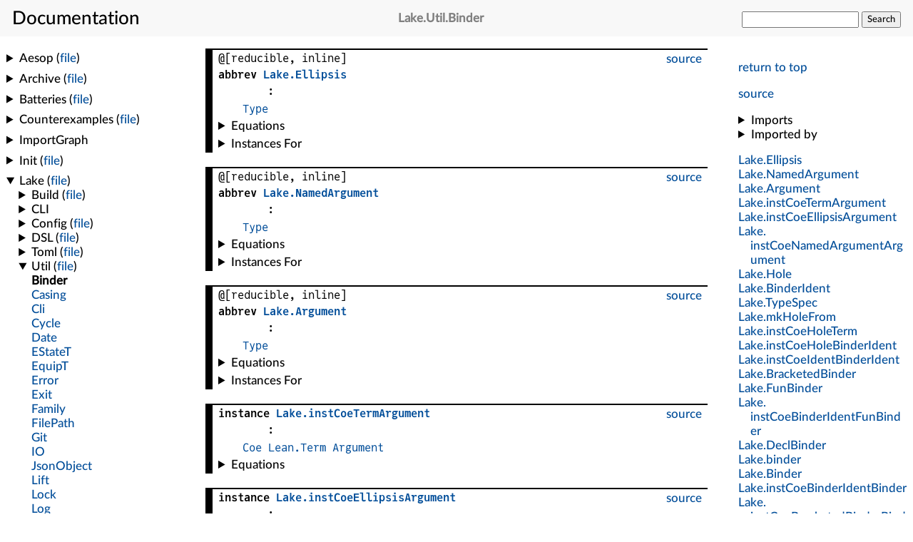

--- FILE ---
content_type: text/html; charset=utf-8
request_url: https://leanprover-community.github.io/mathlib4_docs/Lake/Util/Binder.html
body_size: 4976
content:
<html lang="en"><head><meta charset="UTF-8"></meta><meta name="viewport" content="width=device-width, initial-scale=1"></meta><link rel="stylesheet" href="../.././style.css"></link><link rel="icon" href="../.././favicon.svg"></link><link rel="mask-icon" href="../.././favicon.svg" color="#000000"></link><link rel="prefetch" href="../.././/declarations/declaration-data.bmp" as="image"></link><title>Lake.Util.Binder</title><script defer="true" src="../.././mathjax-config.js"></script><script defer="true" src="https://cdnjs.cloudflare.com/polyfill/v3/polyfill.min.js?features=es6"></script><script defer="true" src="https://cdn.jsdelivr.net/npm/mathjax@3/es5/tex-mml-chtml.js"></script><script>const SITE_ROOT="../.././";</script><script>const MODULE_NAME="Lake.Util.Binder";</script><script type="module" src="../.././jump-src.js"></script><script type="module" src="../.././search.js"></script><script type="module" src="../.././expand-nav.js"></script><script type="module" src="../.././how-about.js"></script><script type="module" src="../.././instances.js"></script><script type="module" src="../.././importedBy.js"></script></head><body><input id="nav_toggle" type="checkbox"></input><header><h1><label for="nav_toggle"></label><span>Documentation</span></h1><h2 class="header_filename break_within"><span class="name">Lake</span>.<span class="name">Util</span>.<span class="name">Binder</span></h2><form id="search_form"><input type="text" name="q" autocomplete="off"></input>&#32;<button id="search_button" onclick="javascript: form.action='../.././search.html';">Search</button></form></header><nav class="internal_nav"><p><a href="#top">return to top</a></p><p class="gh_nav_link"><a href="https://github.com/leanprover/lean4/blob/2fcce7258eeb6e324366bc25f9058293b04b7547/src/lake/Lake/Util/Binder.lean">source</a></p><div class="imports"><details><summary>Imports</summary><ul><li><a href="../.././Lean/Parser/Term.html">Lean.Parser.Term</a></li><li><a href="../.././Lean/Parser/Term.html">Lean.Parser.Term</a></li></ul></details><details><summary>Imported by</summary><ul id="imported-by-Lake.Util.Binder" class="imported-by-list"></ul></details></div><div class="nav_link"><a class="break_within" href="#Lake.Ellipsis"><span class="name">Lake</span>.<span class="name">Ellipsis</span></a></div><div class="nav_link"><a class="break_within" href="#Lake.NamedArgument"><span class="name">Lake</span>.<span class="name">NamedArgument</span></a></div><div class="nav_link"><a class="break_within" href="#Lake.Argument"><span class="name">Lake</span>.<span class="name">Argument</span></a></div><div class="nav_link"><a class="break_within" href="#Lake.instCoeTermArgument"><span class="name">Lake</span>.<span class="name">instCoeTermArgument</span></a></div><div class="nav_link"><a class="break_within" href="#Lake.instCoeEllipsisArgument"><span class="name">Lake</span>.<span class="name">instCoeEllipsisArgument</span></a></div><div class="nav_link"><a class="break_within" href="#Lake.instCoeNamedArgumentArgument"><span class="name">Lake</span>.<span class="name">instCoeNamedArgumentArgument</span></a></div><div class="nav_link"><a class="break_within" href="#Lake.Hole"><span class="name">Lake</span>.<span class="name">Hole</span></a></div><div class="nav_link"><a class="break_within" href="#Lake.BinderIdent"><span class="name">Lake</span>.<span class="name">BinderIdent</span></a></div><div class="nav_link"><a class="break_within" href="#Lake.TypeSpec"><span class="name">Lake</span>.<span class="name">TypeSpec</span></a></div><div class="nav_link"><a class="break_within" href="#Lake.mkHoleFrom"><span class="name">Lake</span>.<span class="name">mkHoleFrom</span></a></div><div class="nav_link"><a class="break_within" href="#Lake.instCoeHoleTerm"><span class="name">Lake</span>.<span class="name">instCoeHoleTerm</span></a></div><div class="nav_link"><a class="break_within" href="#Lake.instCoeHoleBinderIdent"><span class="name">Lake</span>.<span class="name">instCoeHoleBinderIdent</span></a></div><div class="nav_link"><a class="break_within" href="#Lake.instCoeIdentBinderIdent"><span class="name">Lake</span>.<span class="name">instCoeIdentBinderIdent</span></a></div><div class="nav_link"><a class="break_within" href="#Lake.BracketedBinder"><span class="name">Lake</span>.<span class="name">BracketedBinder</span></a></div><div class="nav_link"><a class="break_within" href="#Lake.FunBinder"><span class="name">Lake</span>.<span class="name">FunBinder</span></a></div><div class="nav_link"><a class="break_within" href="#Lake.instCoeBinderIdentFunBinder"><span class="name">Lake</span>.<span class="name">instCoeBinderIdentFunBinder</span></a></div><div class="nav_link"><a class="break_within" href="#Lake.DeclBinder"><span class="name">Lake</span>.<span class="name">DeclBinder</span></a></div><div class="nav_link"><a class="break_within" href="#Lake.binder"><span class="name">Lake</span>.<span class="name">binder</span></a></div><div class="nav_link"><a class="break_within" href="#Lake.Binder"><span class="name">Lake</span>.<span class="name">Binder</span></a></div><div class="nav_link"><a class="break_within" href="#Lake.instCoeBinderIdentBinder"><span class="name">Lake</span>.<span class="name">instCoeBinderIdentBinder</span></a></div><div class="nav_link"><a class="break_within" href="#Lake.instCoeBracketedBinderBinder"><span class="name">Lake</span>.<span class="name">instCoeBracketedBinderBinder</span></a></div><div class="nav_link"><a class="break_within" href="#Lake.instCoeBinderDeclBinder"><span class="name">Lake</span>.<span class="name">instCoeBinderDeclBinder</span></a></div><div class="nav_link"><a class="break_within" href="#Lake.BinderModifier"><span class="name">Lake</span>.<span class="name">BinderModifier</span></a></div><div class="nav_link"><a class="break_within" href="#Lake.DepArrow"><span class="name">Lake</span>.<span class="name">DepArrow</span></a></div><div class="nav_link"><a class="break_within" href="#Lake.instCoeDepArrowTerm"><span class="name">Lake</span>.<span class="name">instCoeDepArrowTerm</span></a></div><div class="nav_link"><a class="break_within" href="#Lake.BinderSyntaxView"><span class="name">Lake</span>.<span class="name">BinderSyntaxView</span></a></div><div class="nav_link"><a class="break_within" href="#Lake.instInhabitedBinderSyntaxView.default"><span class="name">Lake</span>.<span class="name">instInhabitedBinderSyntaxView</span>.<span class="name">default</span></a></div><div class="nav_link"><a class="break_within" href="#Lake.instInhabitedBinderSyntaxView"><span class="name">Lake</span>.<span class="name">instInhabitedBinderSyntaxView</span></a></div><div class="nav_link"><a class="break_within" href="#Lake.instReprBinderSyntaxView"><span class="name">Lake</span>.<span class="name">instReprBinderSyntaxView</span></a></div><div class="nav_link"><a class="break_within" href="#Lake.instReprBinderSyntaxView.repr"><span class="name">Lake</span>.<span class="name">instReprBinderSyntaxView</span>.<span class="name">repr</span></a></div><div class="nav_link"><a class="break_within" href="#Lake.expandOptType"><span class="name">Lake</span>.<span class="name">expandOptType</span></a></div><div class="nav_link"><a class="break_within" href="#Lake.getBinderIds"><span class="name">Lake</span>.<span class="name">getBinderIds</span></a></div><div class="nav_link"><a class="break_within" href="#Lake.expandBinderIdent"><span class="name">Lake</span>.<span class="name">expandBinderIdent</span></a></div><div class="nav_link"><a class="break_within" href="#Lake.expandOptIdent"><span class="name">Lake</span>.<span class="name">expandOptIdent</span></a></div><div class="nav_link"><a class="break_within" href="#Lake.expandBinderType"><span class="name">Lake</span>.<span class="name">expandBinderType</span></a></div><div class="nav_link"><a class="break_within" href="#Lake.expandBinderModifier"><span class="name">Lake</span>.<span class="name">expandBinderModifier</span></a></div><div class="nav_link"><a class="break_within" href="#Lake.expandBinderCore"><span class="name">Lake</span>.<span class="name">expandBinderCore</span></a></div><div class="nav_link"><a class="break_within" href="#Lake.expandBinder"><span class="name">Lake</span>.<span class="name">expandBinder</span></a></div><div class="nav_link"><a class="break_within" href="#Lake.expandBinders"><span class="name">Lake</span>.<span class="name">expandBinders</span></a></div><div class="nav_link"><a class="break_within" href="#Lake.BinderSyntaxView.mkBinder"><span class="name">Lake</span>.<span class="name">BinderSyntaxView</span>.<span class="name">mkBinder</span></a></div><div class="nav_link"><a class="break_within" href="#Lake.BinderSyntaxView.mkDepArrow"><span class="name">Lake</span>.<span class="name">BinderSyntaxView</span>.<span class="name">mkDepArrow</span></a></div><div class="nav_link"><a class="break_within" href="#Lake.mkDepArrow"><span class="name">Lake</span>.<span class="name">mkDepArrow</span></a></div><div class="nav_link"><a class="break_within" href="#Lake.BinderSyntaxView.mkFunBinder"><span class="name">Lake</span>.<span class="name">BinderSyntaxView</span>.<span class="name">mkFunBinder</span></a></div><div class="nav_link"><a class="break_within" href="#Lake.BinderSyntaxView.mkArgument"><span class="name">Lake</span>.<span class="name">BinderSyntaxView</span>.<span class="name">mkArgument</span></a></div></nav><main>
<div class="decl" id="Lake.Ellipsis"><div class="def"><div class="gh_link"><a href="https://github.com/leanprover/lean4/blob/2fcce7258eeb6e324366bc25f9058293b04b7547/src/lake/Lake/Util/Binder.lean#L15-L15">source</a></div><div class="attributes">@[reducible, inline]</div>
<div class="decl_header"><span class="decl_kind">abbrev</span>
<span class="decl_name"><a class="break_within" href="../.././Lake/Util/Binder.html#Lake.Ellipsis"><span class="name">Lake</span>.<span class="name">Ellipsis</span></a></span><span class="decl_args"> :</span><div class="decl_type"><a href="../.././foundational_types.html">Type</a></div></div><details><summary>Equations</summary><ul class="equations"><li class="equation"><a href="../.././Lake/Util/Binder.html#Lake.Ellipsis">Lake.Ellipsis</a> <a href="../.././Init/Prelude.html#Eq">=</a> <a href="../.././Init/Prelude.html#Lean.TSyntax">Lean.TSyntax</a> <span class="fn">`Lean.Parser.Term.ellipsis</span></li></ul></details><details id="instances-for-list-Lake.Ellipsis" class="instances-for-list"><summary>Instances For</summary><ul class="instances-for-enum"></ul></details></div></div><div class="decl" id="Lake.NamedArgument"><div class="def"><div class="gh_link"><a href="https://github.com/leanprover/lean4/blob/2fcce7258eeb6e324366bc25f9058293b04b7547/src/lake/Lake/Util/Binder.lean#L16-L16">source</a></div><div class="attributes">@[reducible, inline]</div>
<div class="decl_header"><span class="decl_kind">abbrev</span>
<span class="decl_name"><a class="break_within" href="../.././Lake/Util/Binder.html#Lake.NamedArgument"><span class="name">Lake</span>.<span class="name">NamedArgument</span></a></span><span class="decl_args"> :</span><div class="decl_type"><a href="../.././foundational_types.html">Type</a></div></div><details><summary>Equations</summary><ul class="equations"><li class="equation"><a href="../.././Lake/Util/Binder.html#Lake.NamedArgument">Lake.NamedArgument</a> <a href="../.././Init/Prelude.html#Eq">=</a> <a href="../.././Init/Prelude.html#Lean.TSyntax">Lean.TSyntax</a> <span class="fn">`Lean.Parser.Term.namedArgument</span></li></ul></details><details id="instances-for-list-Lake.NamedArgument" class="instances-for-list"><summary>Instances For</summary><ul class="instances-for-enum"></ul></details></div></div><div class="decl" id="Lake.Argument"><div class="def"><div class="gh_link"><a href="https://github.com/leanprover/lean4/blob/2fcce7258eeb6e324366bc25f9058293b04b7547/src/lake/Lake/Util/Binder.lean#L17-L17">source</a></div><div class="attributes">@[reducible, inline]</div>
<div class="decl_header"><span class="decl_kind">abbrev</span>
<span class="decl_name"><a class="break_within" href="../.././Lake/Util/Binder.html#Lake.Argument"><span class="name">Lake</span>.<span class="name">Argument</span></a></span><span class="decl_args"> :</span><div class="decl_type"><a href="../.././foundational_types.html">Type</a></div></div><details><summary>Equations</summary><ul class="equations"><li class="equation"><a href="../.././Lake/Util/Binder.html#Lake.Argument">Lake.Argument</a> <a href="../.././Init/Prelude.html#Eq">=</a> <a href="../.././Init/Prelude.html#Lean.TSyntax">Lean.TSyntax</a> <span class="fn">`Lean.Parser.Term.argument</span></li></ul></details><details id="instances-for-list-Lake.Argument" class="instances-for-list"><summary>Instances For</summary><ul class="instances-for-enum"></ul></details></div></div><div class="decl" id="Lake.instCoeTermArgument"><div class="instance"><div class="gh_link"><a href="https://github.com/leanprover/lean4/blob/2fcce7258eeb6e324366bc25f9058293b04b7547/src/lake/Lake/Util/Binder.lean#L19-L20">source</a></div><div class="decl_header"><span class="decl_kind">instance</span>
<span class="decl_name"><a class="break_within" href="../.././Lake/Util/Binder.html#Lake.instCoeTermArgument"><span class="name">Lake</span>.<span class="name">instCoeTermArgument</span></a></span><span class="decl_args"> :</span><div class="decl_type"><span class="fn"><a href="../.././Init/Coe.html#Coe">Coe</a> <a href="../.././Init/Meta/Defs.html#Lean.Syntax.Term">Lean.Term</a> <a href="../.././Lake/Util/Binder.html#Lake.Argument">Argument</a></span></div></div><details><summary>Equations</summary><ul class="equations"><li class="equation"><a href="../.././Lake/Util/Binder.html#Lake.instCoeTermArgument">Lake.instCoeTermArgument</a> <a href="../.././Init/Prelude.html#Eq">=</a> <a href="../.././Init/Coe.html#Coe.mk">{</a> <span class="fn">coe</span> := <span class="fn">fun (<span class="fn">s</span> : <a href="../.././Init/Meta/Defs.html#Lean.Syntax.Term">Lean.Term</a>) =&gt; <a href="../.././Init/Prelude.html#Lean.TSyntax.mk">{</a> <span class="fn">raw</span> := <span class="fn"><span class="fn">s</span>.<a href="../.././Init/Prelude.html#Lean.TSyntax.raw">raw</a></span> <a href="../.././Init/Prelude.html#Lean.TSyntax.mk">}</a></span> <a href="../.././Init/Coe.html#Coe.mk">}</a></li></ul></details></div></div><div class="decl" id="Lake.instCoeEllipsisArgument"><div class="instance"><div class="gh_link"><a href="https://github.com/leanprover/lean4/blob/2fcce7258eeb6e324366bc25f9058293b04b7547/src/lake/Lake/Util/Binder.lean#L22-L23">source</a></div><div class="decl_header"><span class="decl_kind">instance</span>
<span class="decl_name"><a class="break_within" href="../.././Lake/Util/Binder.html#Lake.instCoeEllipsisArgument"><span class="name">Lake</span>.<span class="name">instCoeEllipsisArgument</span></a></span><span class="decl_args"> :</span><div class="decl_type"><span class="fn"><a href="../.././Init/Coe.html#Coe">Coe</a> <a href="../.././Lake/Util/Binder.html#Lake.Ellipsis">Ellipsis</a> <a href="../.././Lake/Util/Binder.html#Lake.Argument">Argument</a></span></div></div><details><summary>Equations</summary><ul class="equations"><li class="equation"><a href="../.././Lake/Util/Binder.html#Lake.instCoeEllipsisArgument">Lake.instCoeEllipsisArgument</a> <a href="../.././Init/Prelude.html#Eq">=</a> <a href="../.././Init/Coe.html#Coe.mk">{</a> <span class="fn">coe</span> := <span class="fn">fun (<span class="fn">s</span> : <a href="../.././Lake/Util/Binder.html#Lake.Ellipsis">Lake.Ellipsis</a>) =&gt; <a href="../.././Init/Prelude.html#Lean.TSyntax.mk">{</a> <span class="fn">raw</span> := <span class="fn"><span class="fn">s</span>.<a href="../.././Init/Prelude.html#Lean.TSyntax.raw">raw</a></span> <a href="../.././Init/Prelude.html#Lean.TSyntax.mk">}</a></span> <a href="../.././Init/Coe.html#Coe.mk">}</a></li></ul></details></div></div><div class="decl" id="Lake.instCoeNamedArgumentArgument"><div class="instance"><div class="gh_link"><a href="https://github.com/leanprover/lean4/blob/2fcce7258eeb6e324366bc25f9058293b04b7547/src/lake/Lake/Util/Binder.lean#L25-L26">source</a></div><div class="decl_header"><span class="decl_kind">instance</span>
<span class="decl_name"><a class="break_within" href="../.././Lake/Util/Binder.html#Lake.instCoeNamedArgumentArgument"><span class="name">Lake</span>.<span class="name">instCoeNamedArgumentArgument</span></a></span><span class="decl_args"> :</span><div class="decl_type"><span class="fn"><a href="../.././Init/Coe.html#Coe">Coe</a> <a href="../.././Lake/Util/Binder.html#Lake.NamedArgument">NamedArgument</a> <a href="../.././Lake/Util/Binder.html#Lake.Argument">Argument</a></span></div></div><details><summary>Equations</summary><ul class="equations"><li class="equation"><a href="../.././Lake/Util/Binder.html#Lake.instCoeNamedArgumentArgument">Lake.instCoeNamedArgumentArgument</a> <a href="../.././Init/Prelude.html#Eq">=</a> <a href="../.././Init/Coe.html#Coe.mk">{</a> <span class="fn">coe</span> := <span class="fn">fun (<span class="fn">s</span> : <a href="../.././Lake/Util/Binder.html#Lake.NamedArgument">Lake.NamedArgument</a>) =&gt; <a href="../.././Init/Prelude.html#Lean.TSyntax.mk">{</a> <span class="fn">raw</span> := <span class="fn"><span class="fn">s</span>.<a href="../.././Init/Prelude.html#Lean.TSyntax.raw">raw</a></span> <a href="../.././Init/Prelude.html#Lean.TSyntax.mk">}</a></span> <a href="../.././Init/Coe.html#Coe.mk">}</a></li></ul></details></div></div><div class="decl" id="Lake.Hole"><div class="def"><div class="gh_link"><a href="https://github.com/leanprover/lean4/blob/2fcce7258eeb6e324366bc25f9058293b04b7547/src/lake/Lake/Util/Binder.lean#L28-L28">source</a></div><div class="attributes">@[reducible, inline]</div>
<div class="decl_header"><span class="decl_kind">abbrev</span>
<span class="decl_name"><a class="break_within" href="../.././Lake/Util/Binder.html#Lake.Hole"><span class="name">Lake</span>.<span class="name">Hole</span></a></span><span class="decl_args"> :</span><div class="decl_type"><a href="../.././foundational_types.html">Type</a></div></div><details><summary>Equations</summary><ul class="equations"><li class="equation"><a href="../.././Lake/Util/Binder.html#Lake.Hole">Lake.Hole</a> <a href="../.././Init/Prelude.html#Eq">=</a> <a href="../.././Init/Prelude.html#Lean.TSyntax">Lean.TSyntax</a> <span class="fn">`Lean.Parser.Term.hole</span></li></ul></details><details id="instances-for-list-Lake.Hole" class="instances-for-list"><summary>Instances For</summary><ul class="instances-for-enum"></ul></details></div></div><div class="decl" id="Lake.BinderIdent"><div class="def"><div class="gh_link"><a href="https://github.com/leanprover/lean4/blob/2fcce7258eeb6e324366bc25f9058293b04b7547/src/lake/Lake/Util/Binder.lean#L29-L29">source</a></div><div class="attributes">@[reducible, inline]</div>
<div class="decl_header"><span class="decl_kind">abbrev</span>
<span class="decl_name"><a class="break_within" href="../.././Lake/Util/Binder.html#Lake.BinderIdent"><span class="name">Lake</span>.<span class="name">BinderIdent</span></a></span><span class="decl_args"> :</span><div class="decl_type"><a href="../.././foundational_types.html">Type</a></div></div><details><summary>Equations</summary><ul class="equations"><li class="equation"><a href="../.././Lake/Util/Binder.html#Lake.BinderIdent">Lake.BinderIdent</a> <a href="../.././Init/Prelude.html#Eq">=</a> <a href="../.././Init/Prelude.html#Lean.TSyntax">Lean.TSyntax</a> <span class="fn">`Lean.Parser.Term.binderIdent</span></li></ul></details><details id="instances-for-list-Lake.BinderIdent" class="instances-for-list"><summary>Instances For</summary><ul class="instances-for-enum"></ul></details></div></div><div class="decl" id="Lake.TypeSpec"><div class="def"><div class="gh_link"><a href="https://github.com/leanprover/lean4/blob/2fcce7258eeb6e324366bc25f9058293b04b7547/src/lake/Lake/Util/Binder.lean#L30-L30">source</a></div><div class="attributes">@[reducible, inline]</div>
<div class="decl_header"><span class="decl_kind">abbrev</span>
<span class="decl_name"><a class="break_within" href="../.././Lake/Util/Binder.html#Lake.TypeSpec"><span class="name">Lake</span>.<span class="name">TypeSpec</span></a></span><span class="decl_args"> :</span><div class="decl_type"><a href="../.././foundational_types.html">Type</a></div></div><details><summary>Equations</summary><ul class="equations"><li class="equation"><a href="../.././Lake/Util/Binder.html#Lake.TypeSpec">Lake.TypeSpec</a> <a href="../.././Init/Prelude.html#Eq">=</a> <a href="../.././Init/Prelude.html#Lean.TSyntax">Lean.TSyntax</a> <span class="fn">`Lean.Parser.Term.typeSpec</span></li></ul></details><details id="instances-for-list-Lake.TypeSpec" class="instances-for-list"><summary>Instances For</summary><ul class="instances-for-enum"></ul></details></div></div><div class="decl" id="Lake.mkHoleFrom"><div class="def"><div class="gh_link"><a href="https://github.com/leanprover/lean4/blob/2fcce7258eeb6e324366bc25f9058293b04b7547/src/lake/Lake/Util/Binder.lean#L32-L34">source</a></div><div class="decl_header"><span class="decl_kind">def</span>
<span class="decl_name"><a class="break_within" href="../.././Lake/Util/Binder.html#Lake.mkHoleFrom"><span class="name">Lake</span>.<span class="name">mkHoleFrom</span></a></span><span class="decl_args">
<span class="fn">(<span class="fn">ref</span> : <a href="../.././Init/Prelude.html#Lean.Syntax">Lean.Syntax</a>)</span></span>
<span class="decl_args"> :</span><div class="decl_type"><a href="../.././Lake/Util/Binder.html#Lake.Hole">Hole</a></div></div><p>Same as <code>mkHole</code> but returns <code>TSyntax</code>.</p><details><summary>Equations</summary><ul class="equations"><li class="equation"><span class="fn"><a href="../.././Lake/Util/Binder.html#Lake.mkHoleFrom">Lake.mkHoleFrom</a> <span class="fn">ref</span></span> <a href="../.././Init/Prelude.html#Eq">=</a> <span class="fn"><a href="../.././Init/Prelude.html#Lean.mkNode">Lean.mkNode</a> <span class="fn">`Lean.Parser.Term.hole</span> <a href="../.././Init/Prelude.html#List.toArray">#[</a><span class="fn"><a href="../.././Init/Prelude.html#Lean.mkAtomFrom">Lean.mkAtomFrom</a> <span class="fn">ref</span> <span class="fn">&quot;_&quot;</span></span><a href="../.././Init/Prelude.html#List.toArray">]</a></span></li></ul></details><details id="instances-for-list-Lake.mkHoleFrom" class="instances-for-list"><summary>Instances For</summary><ul class="instances-for-enum"></ul></details></div></div><div class="decl" id="Lake.instCoeHoleTerm"><div class="instance"><div class="gh_link"><a href="https://github.com/leanprover/lean4/blob/2fcce7258eeb6e324366bc25f9058293b04b7547/src/lake/Lake/Util/Binder.lean#L36-L37">source</a></div><div class="decl_header"><span class="decl_kind">instance</span>
<span class="decl_name"><a class="break_within" href="../.././Lake/Util/Binder.html#Lake.instCoeHoleTerm"><span class="name">Lake</span>.<span class="name">instCoeHoleTerm</span></a></span><span class="decl_args"> :</span><div class="decl_type"><span class="fn"><a href="../.././Init/Coe.html#Coe">Coe</a> <a href="../.././Lake/Util/Binder.html#Lake.Hole">Hole</a> <a href="../.././Init/Meta/Defs.html#Lean.Syntax.Term">Lean.Term</a></span></div></div><details><summary>Equations</summary><ul class="equations"><li class="equation"><a href="../.././Lake/Util/Binder.html#Lake.instCoeHoleTerm">Lake.instCoeHoleTerm</a> <a href="../.././Init/Prelude.html#Eq">=</a> <a href="../.././Init/Coe.html#Coe.mk">{</a> <span class="fn">coe</span> := <span class="fn">fun (<span class="fn">s</span> : <a href="../.././Lake/Util/Binder.html#Lake.Hole">Lake.Hole</a>) =&gt; <a href="../.././Init/Prelude.html#Lean.TSyntax.mk">{</a> <span class="fn">raw</span> := <span class="fn"><span class="fn">s</span>.<a href="../.././Init/Prelude.html#Lean.TSyntax.raw">raw</a></span> <a href="../.././Init/Prelude.html#Lean.TSyntax.mk">}</a></span> <a href="../.././Init/Coe.html#Coe.mk">}</a></li></ul></details></div></div><div class="decl" id="Lake.instCoeHoleBinderIdent"><div class="instance"><div class="gh_link"><a href="https://github.com/leanprover/lean4/blob/2fcce7258eeb6e324366bc25f9058293b04b7547/src/lake/Lake/Util/Binder.lean#L39-L40">source</a></div><div class="decl_header"><span class="decl_kind">instance</span>
<span class="decl_name"><a class="break_within" href="../.././Lake/Util/Binder.html#Lake.instCoeHoleBinderIdent"><span class="name">Lake</span>.<span class="name">instCoeHoleBinderIdent</span></a></span><span class="decl_args"> :</span><div class="decl_type"><span class="fn"><a href="../.././Init/Coe.html#Coe">Coe</a> <a href="../.././Lake/Util/Binder.html#Lake.Hole">Hole</a> <a href="../.././Lake/Util/Binder.html#Lake.BinderIdent">BinderIdent</a></span></div></div><details><summary>Equations</summary><ul class="equations"><li class="equation"><a href="../.././Lake/Util/Binder.html#Lake.instCoeHoleBinderIdent">Lake.instCoeHoleBinderIdent</a> <a href="../.././Init/Prelude.html#Eq">=</a> <a href="../.././Init/Coe.html#Coe.mk">{</a> <span class="fn">coe</span> := <span class="fn">fun (<span class="fn">s</span> : <a href="../.././Lake/Util/Binder.html#Lake.Hole">Lake.Hole</a>) =&gt; <a href="../.././Init/Prelude.html#Lean.TSyntax.mk">{</a> <span class="fn">raw</span> := <span class="fn"><span class="fn">s</span>.<a href="../.././Init/Prelude.html#Lean.TSyntax.raw">raw</a></span> <a href="../.././Init/Prelude.html#Lean.TSyntax.mk">}</a></span> <a href="../.././Init/Coe.html#Coe.mk">}</a></li></ul></details></div></div><div class="decl" id="Lake.instCoeIdentBinderIdent"><div class="instance"><div class="gh_link"><a href="https://github.com/leanprover/lean4/blob/2fcce7258eeb6e324366bc25f9058293b04b7547/src/lake/Lake/Util/Binder.lean#L42-L43">source</a></div><div class="decl_header"><span class="decl_kind">instance</span>
<span class="decl_name"><a class="break_within" href="../.././Lake/Util/Binder.html#Lake.instCoeIdentBinderIdent"><span class="name">Lake</span>.<span class="name">instCoeIdentBinderIdent</span></a></span><span class="decl_args"> :</span><div class="decl_type"><span class="fn"><a href="../.././Init/Coe.html#Coe">Coe</a> <a href="../.././Init/Meta/Defs.html#Lean.Syntax.Ident">Lean.Ident</a> <a href="../.././Lake/Util/Binder.html#Lake.BinderIdent">BinderIdent</a></span></div></div><details><summary>Equations</summary><ul class="equations"><li class="equation"><a href="../.././Lake/Util/Binder.html#Lake.instCoeIdentBinderIdent">Lake.instCoeIdentBinderIdent</a> <a href="../.././Init/Prelude.html#Eq">=</a> <a href="../.././Init/Coe.html#Coe.mk">{</a> <span class="fn">coe</span> := <span class="fn">fun (<span class="fn">s</span> : <a href="../.././Init/Meta/Defs.html#Lean.Syntax.Ident">Lean.Ident</a>) =&gt; <a href="../.././Init/Prelude.html#Lean.TSyntax.mk">{</a> <span class="fn">raw</span> := <span class="fn"><span class="fn">s</span>.<a href="../.././Init/Prelude.html#Lean.TSyntax.raw">raw</a></span> <a href="../.././Init/Prelude.html#Lean.TSyntax.mk">}</a></span> <a href="../.././Init/Coe.html#Coe.mk">}</a></li></ul></details></div></div><div class="decl" id="Lake.BracketedBinder"><div class="def"><div class="gh_link"><a href="https://github.com/leanprover/lean4/blob/2fcce7258eeb6e324366bc25f9058293b04b7547/src/lake/Lake/Util/Binder.lean#L45-L45">source</a></div><div class="attributes">@[reducible, inline]</div>
<div class="decl_header"><span class="decl_kind">abbrev</span>
<span class="decl_name"><a class="break_within" href="../.././Lake/Util/Binder.html#Lake.BracketedBinder"><span class="name">Lake</span>.<span class="name">BracketedBinder</span></a></span><span class="decl_args"> :</span><div class="decl_type"><a href="../.././foundational_types.html">Type</a></div></div><details><summary>Equations</summary><ul class="equations"><li class="equation"><a href="../.././Lake/Util/Binder.html#Lake.BracketedBinder">Lake.BracketedBinder</a> <a href="../.././Init/Prelude.html#Eq">=</a> <a href="../.././Init/Prelude.html#Lean.TSyntax">Lean.TSyntax</a> <span class="fn">`Lean.Parser.Term.bracketedBinder</span></li></ul></details><details id="instances-for-list-Lake.BracketedBinder" class="instances-for-list"><summary>Instances For</summary><ul class="instances-for-enum"></ul></details></div></div><div class="decl" id="Lake.FunBinder"><div class="def"><div class="gh_link"><a href="https://github.com/leanprover/lean4/blob/2fcce7258eeb6e324366bc25f9058293b04b7547/src/lake/Lake/Util/Binder.lean#L46-L46">source</a></div><div class="attributes">@[reducible, inline]</div>
<div class="decl_header"><span class="decl_kind">abbrev</span>
<span class="decl_name"><a class="break_within" href="../.././Lake/Util/Binder.html#Lake.FunBinder"><span class="name">Lake</span>.<span class="name">FunBinder</span></a></span><span class="decl_args"> :</span><div class="decl_type"><a href="../.././foundational_types.html">Type</a></div></div><details><summary>Equations</summary><ul class="equations"><li class="equation"><a href="../.././Lake/Util/Binder.html#Lake.FunBinder">Lake.FunBinder</a> <a href="../.././Init/Prelude.html#Eq">=</a> <a href="../.././Init/Prelude.html#Lean.TSyntax">Lean.TSyntax</a> <span class="fn">`Lean.Parser.Term.funBinder</span></li></ul></details><details id="instances-for-list-Lake.FunBinder" class="instances-for-list"><summary>Instances For</summary><ul class="instances-for-enum"></ul></details></div></div><div class="decl" id="Lake.instCoeBinderIdentFunBinder"><div class="instance"><div class="gh_link"><a href="https://github.com/leanprover/lean4/blob/2fcce7258eeb6e324366bc25f9058293b04b7547/src/lake/Lake/Util/Binder.lean#L48-L49">source</a></div><div class="decl_header"><span class="decl_kind">instance</span>
<span class="decl_name"><a class="break_within" href="../.././Lake/Util/Binder.html#Lake.instCoeBinderIdentFunBinder"><span class="name">Lake</span>.<span class="name">instCoeBinderIdentFunBinder</span></a></span><span class="decl_args"> :</span><div class="decl_type"><span class="fn"><a href="../.././Init/Coe.html#Coe">Coe</a> <a href="../.././Lake/Util/Binder.html#Lake.BinderIdent">BinderIdent</a> <a href="../.././Lake/Util/Binder.html#Lake.FunBinder">FunBinder</a></span></div></div><details><summary>Equations</summary><ul class="equations"><li class="equation"><a href="../.././Lake/Util/Binder.html#Lake.instCoeBinderIdentFunBinder">Lake.instCoeBinderIdentFunBinder</a> <a href="../.././Init/Prelude.html#Eq">=</a> <a href="../.././Init/Coe.html#Coe.mk">{</a> <span class="fn">coe</span> := <span class="fn">fun (<span class="fn">s</span> : <a href="../.././Lake/Util/Binder.html#Lake.BinderIdent">Lake.BinderIdent</a>) =&gt; <a href="../.././Init/Prelude.html#Lean.TSyntax.mk">{</a> <span class="fn">raw</span> := <span class="fn"><span class="fn">s</span>.<a href="../.././Init/Prelude.html#Lean.TSyntax.raw">raw</a></span> <a href="../.././Init/Prelude.html#Lean.TSyntax.mk">}</a></span> <a href="../.././Init/Coe.html#Coe.mk">}</a></li></ul></details></div></div><div class="decl" id="Lake.DeclBinder"><div class="def"><div class="gh_link"><a href="https://github.com/leanprover/lean4/blob/2fcce7258eeb6e324366bc25f9058293b04b7547/src/lake/Lake/Util/Binder.lean#L51-L51">source</a></div><div class="attributes">@[reducible, inline]</div>
<div class="decl_header"><span class="decl_kind">abbrev</span>
<span class="decl_name"><a class="break_within" href="../.././Lake/Util/Binder.html#Lake.DeclBinder"><span class="name">Lake</span>.<span class="name">DeclBinder</span></a></span><span class="decl_args"> :</span><div class="decl_type"><a href="../.././foundational_types.html">Type</a></div></div><details><summary>Equations</summary><ul class="equations"><li class="equation"><a href="../.././Lake/Util/Binder.html#Lake.DeclBinder">Lake.DeclBinder</a> <a href="../.././Init/Prelude.html#Eq">=</a> <span class="fn"><a href="../.././Init/Prelude.html#Lean.TSyntax">Lean.TSyntax</a> <a href="../.././Init/Prelude.html#List.cons">[</a><a href="../.././Init/Prelude.html#Lean.identKind">Lean.identKind</a><a href="../.././Init/Prelude.html#List.cons">,</a> <span class="fn">`Lean.Parser.Term.hole</span><a href="../.././Init/Prelude.html#List.cons">,</a> <span class="fn">`Lean.Parser.Term.bracketedBinder</span><a href="../.././Init/Prelude.html#List.cons">]</a></span></li></ul></details><details id="instances-for-list-Lake.DeclBinder" class="instances-for-list"><summary>Instances For</summary><ul class="instances-for-enum"></ul></details></div></div><div class="decl" id="Lake.binder"><div class="def"><div class="gh_link"><a href="https://github.com/leanprover/lean4/blob/2fcce7258eeb6e324366bc25f9058293b04b7547/src/lake/Lake/Util/Binder.lean#L53-L54">source</a></div><div class="decl_header"><span class="decl_kind">def</span>
<span class="decl_name"><a class="break_within" href="../.././Lake/Util/Binder.html#Lake.binder"><span class="name">Lake</span>.<span class="name">binder</span></a></span><span class="decl_args"> :</span><div class="decl_type"><a href="../.././Lean/Parser/Types.html#Lean.Parser.Parser">Lean.Parser.Parser</a></div></div><details><summary>Equations</summary><ul class="equations"><li class="equation"><a href="../.././Lake/Util/Binder.html#Lake.binder">Lake.binder</a> <a href="../.././Init/Prelude.html#Eq">=</a> <span class="fn">(<a href="../.././Lean/Parser/Term/Basic.html#Lean.Parser.Term.binderIdent">Lean.Parser.Term.binderIdent</a> &lt;|&gt; <a href="../.././Lean/Parser/Term/Basic.html#Lean.Parser.Term.bracketedBinder">Lean.Parser.Term.bracketedBinder</a>)</span></li></ul></details><details id="instances-for-list-Lake.binder" class="instances-for-list"><summary>Instances For</summary><ul class="instances-for-enum"></ul></details></div></div><div class="decl" id="Lake.Binder"><div class="def"><div class="gh_link"><a href="https://github.com/leanprover/lean4/blob/2fcce7258eeb6e324366bc25f9058293b04b7547/src/lake/Lake/Util/Binder.lean#L55-L55">source</a></div><div class="attributes">@[reducible, inline]</div>
<div class="decl_header"><span class="decl_kind">abbrev</span>
<span class="decl_name"><a class="break_within" href="../.././Lake/Util/Binder.html#Lake.Binder"><span class="name">Lake</span>.<span class="name">Binder</span></a></span><span class="decl_args"> :</span><div class="decl_type"><a href="../.././foundational_types.html">Type</a></div></div><details><summary>Equations</summary><ul class="equations"><li class="equation"><a href="../.././Lake/Util/Binder.html#Lake.Binder">Lake.Binder</a> <a href="../.././Init/Prelude.html#Eq">=</a> <a href="../.././Init/Prelude.html#Lean.TSyntax">Lean.TSyntax</a> <span class="fn">`Lake.binder</span></li></ul></details><details id="instances-for-list-Lake.Binder" class="instances-for-list"><summary>Instances For</summary><ul class="instances-for-enum"></ul></details></div></div><div class="decl" id="Lake.instCoeBinderIdentBinder"><div class="instance"><div class="gh_link"><a href="https://github.com/leanprover/lean4/blob/2fcce7258eeb6e324366bc25f9058293b04b7547/src/lake/Lake/Util/Binder.lean#L57-L58">source</a></div><div class="decl_header"><span class="decl_kind">instance</span>
<span class="decl_name"><a class="break_within" href="../.././Lake/Util/Binder.html#Lake.instCoeBinderIdentBinder"><span class="name">Lake</span>.<span class="name">instCoeBinderIdentBinder</span></a></span><span class="decl_args"> :</span><div class="decl_type"><span class="fn"><a href="../.././Init/Coe.html#Coe">Coe</a> <a href="../.././Lake/Util/Binder.html#Lake.BinderIdent">BinderIdent</a> <a href="../.././Lake/Util/Binder.html#Lake.Binder">Binder</a></span></div></div><details><summary>Equations</summary><ul class="equations"><li class="equation"><a href="../.././Lake/Util/Binder.html#Lake.instCoeBinderIdentBinder">Lake.instCoeBinderIdentBinder</a> <a href="../.././Init/Prelude.html#Eq">=</a> <a href="../.././Init/Coe.html#Coe.mk">{</a> <span class="fn">coe</span> := <span class="fn">fun (<span class="fn">stx</span> : <a href="../.././Lake/Util/Binder.html#Lake.BinderIdent">Lake.BinderIdent</a>) =&gt; <a href="../.././Init/Prelude.html#Lean.TSyntax.mk">{</a> <span class="fn">raw</span> := <span class="fn"><span class="fn">stx</span>.<a href="../.././Init/Prelude.html#Lean.TSyntax.raw">raw</a></span> <a href="../.././Init/Prelude.html#Lean.TSyntax.mk">}</a></span> <a href="../.././Init/Coe.html#Coe.mk">}</a></li></ul></details></div></div><div class="decl" id="Lake.instCoeBracketedBinderBinder"><div class="instance"><div class="gh_link"><a href="https://github.com/leanprover/lean4/blob/2fcce7258eeb6e324366bc25f9058293b04b7547/src/lake/Lake/Util/Binder.lean#L60-L61">source</a></div><div class="decl_header"><span class="decl_kind">instance</span>
<span class="decl_name"><a class="break_within" href="../.././Lake/Util/Binder.html#Lake.instCoeBracketedBinderBinder"><span class="name">Lake</span>.<span class="name">instCoeBracketedBinderBinder</span></a></span><span class="decl_args"> :</span><div class="decl_type"><span class="fn"><a href="../.././Init/Coe.html#Coe">Coe</a> <a href="../.././Lake/Util/Binder.html#Lake.BracketedBinder">BracketedBinder</a> <a href="../.././Lake/Util/Binder.html#Lake.Binder">Binder</a></span></div></div><details><summary>Equations</summary><ul class="equations"><li class="equation"><a href="../.././Lake/Util/Binder.html#Lake.instCoeBracketedBinderBinder">Lake.instCoeBracketedBinderBinder</a> <a href="../.././Init/Prelude.html#Eq">=</a> <a href="../.././Init/Coe.html#Coe.mk">{</a> <span class="fn">coe</span> := <span class="fn">fun (<span class="fn">stx</span> : <a href="../.././Lake/Util/Binder.html#Lake.BracketedBinder">Lake.BracketedBinder</a>) =&gt; <a href="../.././Init/Prelude.html#Lean.TSyntax.mk">{</a> <span class="fn">raw</span> := <span class="fn"><span class="fn">stx</span>.<a href="../.././Init/Prelude.html#Lean.TSyntax.raw">raw</a></span> <a href="../.././Init/Prelude.html#Lean.TSyntax.mk">}</a></span> <a href="../.././Init/Coe.html#Coe.mk">}</a></li></ul></details></div></div><div class="decl" id="Lake.instCoeBinderDeclBinder"><div class="instance"><div class="gh_link"><a href="https://github.com/leanprover/lean4/blob/2fcce7258eeb6e324366bc25f9058293b04b7547/src/lake/Lake/Util/Binder.lean#L63-L64">source</a></div><div class="decl_header"><span class="decl_kind">instance</span>
<span class="decl_name"><a class="break_within" href="../.././Lake/Util/Binder.html#Lake.instCoeBinderDeclBinder"><span class="name">Lake</span>.<span class="name">instCoeBinderDeclBinder</span></a></span><span class="decl_args"> :</span><div class="decl_type"><span class="fn"><a href="../.././Init/Coe.html#Coe">Coe</a> <a href="../.././Lake/Util/Binder.html#Lake.Binder">Binder</a> <a href="../.././Lake/Util/Binder.html#Lake.DeclBinder">DeclBinder</a></span></div></div><details><summary>Equations</summary><ul class="equations"><li class="equation"><a href="../.././Lake/Util/Binder.html#Lake.instCoeBinderDeclBinder">Lake.instCoeBinderDeclBinder</a> <a href="../.././Init/Prelude.html#Eq">=</a> <a href="../.././Init/Coe.html#Coe.mk">{</a> <span class="fn">coe</span> := <span class="fn">fun (<span class="fn">stx</span> : <a href="../.././Lake/Util/Binder.html#Lake.Binder">Lake.Binder</a>) =&gt; <a href="../.././Init/Prelude.html#Lean.TSyntax.mk">{</a> <span class="fn">raw</span> := <span class="fn"><span class="fn">stx</span>.<a href="../.././Init/Prelude.html#Lean.TSyntax.raw">raw</a></span> <a href="../.././Init/Prelude.html#Lean.TSyntax.mk">}</a></span> <a href="../.././Init/Coe.html#Coe.mk">}</a></li></ul></details></div></div><div class="decl" id="Lake.BinderModifier"><div class="def"><div class="gh_link"><a href="https://github.com/leanprover/lean4/blob/2fcce7258eeb6e324366bc25f9058293b04b7547/src/lake/Lake/Util/Binder.lean#L66-L66">source</a></div><div class="attributes">@[reducible, inline]</div>
<div class="decl_header"><span class="decl_kind">abbrev</span>
<span class="decl_name"><a class="break_within" href="../.././Lake/Util/Binder.html#Lake.BinderModifier"><span class="name">Lake</span>.<span class="name">BinderModifier</span></a></span><span class="decl_args"> :</span><div class="decl_type"><a href="../.././foundational_types.html">Type</a></div></div><details><summary>Equations</summary><ul class="equations"><li class="equation"><a href="../.././Lake/Util/Binder.html#Lake.BinderModifier">Lake.BinderModifier</a> <a href="../.././Init/Prelude.html#Eq">=</a> <span class="fn"><a href="../.././Init/Prelude.html#Lean.TSyntax">Lean.TSyntax</a> <a href="../.././Init/Prelude.html#List.cons">[</a><span class="fn">`Lean.Parser.Term.binderTactic</span><a href="../.././Init/Prelude.html#List.cons">,</a> <span class="fn">`Lean.Parser.Term.binderDefault</span><a href="../.././Init/Prelude.html#List.cons">]</a></span></li></ul></details><details id="instances-for-list-Lake.BinderModifier" class="instances-for-list"><summary>Instances For</summary><ul class="instances-for-enum"></ul></details></div></div><div class="decl" id="Lake.DepArrow"><div class="def"><div class="gh_link"><a href="https://github.com/leanprover/lean4/blob/2fcce7258eeb6e324366bc25f9058293b04b7547/src/lake/Lake/Util/Binder.lean#L68-L68">source</a></div><div class="attributes">@[reducible, inline]</div>
<div class="decl_header"><span class="decl_kind">abbrev</span>
<span class="decl_name"><a class="break_within" href="../.././Lake/Util/Binder.html#Lake.DepArrow"><span class="name">Lake</span>.<span class="name">DepArrow</span></a></span><span class="decl_args"> :</span><div class="decl_type"><a href="../.././foundational_types.html">Type</a></div></div><details><summary>Equations</summary><ul class="equations"><li class="equation"><a href="../.././Lake/Util/Binder.html#Lake.DepArrow">Lake.DepArrow</a> <a href="../.././Init/Prelude.html#Eq">=</a> <a href="../.././Init/Prelude.html#Lean.TSyntax">Lean.TSyntax</a> <span class="fn">`Lean.Parser.Term.depArrow</span></li></ul></details><details id="instances-for-list-Lake.DepArrow" class="instances-for-list"><summary>Instances For</summary><ul class="instances-for-enum"></ul></details></div></div><div class="decl" id="Lake.instCoeDepArrowTerm"><div class="instance"><div class="gh_link"><a href="https://github.com/leanprover/lean4/blob/2fcce7258eeb6e324366bc25f9058293b04b7547/src/lake/Lake/Util/Binder.lean#L70-L71">source</a></div><div class="decl_header"><span class="decl_kind">instance</span>
<span class="decl_name"><a class="break_within" href="../.././Lake/Util/Binder.html#Lake.instCoeDepArrowTerm"><span class="name">Lake</span>.<span class="name">instCoeDepArrowTerm</span></a></span><span class="decl_args"> :</span><div class="decl_type"><span class="fn"><a href="../.././Init/Coe.html#Coe">Coe</a> <a href="../.././Lake/Util/Binder.html#Lake.DepArrow">DepArrow</a> <a href="../.././Init/Meta/Defs.html#Lean.Syntax.Term">Lean.Term</a></span></div></div><details><summary>Equations</summary><ul class="equations"><li class="equation"><a href="../.././Lake/Util/Binder.html#Lake.instCoeDepArrowTerm">Lake.instCoeDepArrowTerm</a> <a href="../.././Init/Prelude.html#Eq">=</a> <a href="../.././Init/Coe.html#Coe.mk">{</a> <span class="fn">coe</span> := <span class="fn">fun (<span class="fn">stx</span> : <a href="../.././Lake/Util/Binder.html#Lake.DepArrow">Lake.DepArrow</a>) =&gt; <a href="../.././Init/Prelude.html#Lean.TSyntax.mk">{</a> <span class="fn">raw</span> := <span class="fn"><span class="fn">stx</span>.<a href="../.././Init/Prelude.html#Lean.TSyntax.raw">raw</a></span> <a href="../.././Init/Prelude.html#Lean.TSyntax.mk">}</a></span> <a href="../.././Init/Coe.html#Coe.mk">}</a></li></ul></details></div></div><div class="decl" id="Lake.BinderSyntaxView"><div class="structure"><div class="gh_link"><a href="https://github.com/leanprover/lean4/blob/2fcce7258eeb6e324366bc25f9058293b04b7547/src/lake/Lake/Util/Binder.lean#L76-L82">source</a></div><div class="decl_header"><span class="decl_kind">structure</span>
<span class="decl_name"><a class="break_within" href="../.././Lake/Util/Binder.html#Lake.BinderSyntaxView"><span class="name">Lake</span>.<span class="name">BinderSyntaxView</span></a></span><span class="decl_args"> :</span><div class="decl_type"><a href="../.././foundational_types.html">Type</a></div></div><ul class="structure_fields" id="Lake.BinderSyntaxView.mk"><li id="Lake.BinderSyntaxView.ref" class="structure_field"><div class="structure_field_info">ref : <a href="../.././Init/Prelude.html#Lean.Syntax">Lean.Syntax</a></div></li><li id="Lake.BinderSyntaxView.id" class="structure_field"><div class="structure_field_info">id : <a href="../.././Init/Meta/Defs.html#Lean.Syntax.Ident">Lean.Ident</a></div></li><li id="Lake.BinderSyntaxView.type" class="structure_field"><div class="structure_field_info">type : <a href="../.././Init/Meta/Defs.html#Lean.Syntax.Term">Lean.Term</a></div></li><li id="Lake.BinderSyntaxView.info" class="structure_field"><div class="structure_field_info">info : <a href="../.././Lean/Expr.html#Lean.BinderInfo">Lean.BinderInfo</a></div></li><li id="Lake.BinderSyntaxView.modifier?" class="structure_field"><div class="structure_field_info">modifier? : <span class="fn"><a href="../.././Init/Prelude.html#Option">Option</a> <a href="../.././Lake/Util/Binder.html#Lake.BinderModifier">BinderModifier</a></span></div></li></ul><details id="instances-for-list-Lake.BinderSyntaxView" class="instances-for-list"><summary>Instances For</summary><ul class="instances-for-enum"></ul></details></div></div><div class="decl" id="Lake.instInhabitedBinderSyntaxView.default"><div class="def"><div class="gh_link"><a href="https://github.com/leanprover/lean4/blob/2fcce7258eeb6e324366bc25f9058293b04b7547/src/lake/Lake/Util/Binder.lean#L82-L82">source</a></div><div class="decl_header"><span class="decl_kind">def</span>
<span class="decl_name"><a class="break_within" href="../.././Lake/Util/Binder.html#Lake.instInhabitedBinderSyntaxView.default"><span class="name">Lake</span>.<span class="name">instInhabitedBinderSyntaxView</span>.<span class="name">default</span></a></span><span class="decl_args"> :</span><div class="decl_type"><a href="../.././Lake/Util/Binder.html#Lake.BinderSyntaxView">BinderSyntaxView</a></div></div><details><summary>Equations</summary><ul class="equations"><li class="equation"><a href="../.././Lake/Util/Binder.html#Lake.instInhabitedBinderSyntaxView.default">Lake.instInhabitedBinderSyntaxView.default</a> <a href="../.././Init/Prelude.html#Eq">=</a>   <a href="../.././Lake/Util/Binder.html#Lake.BinderSyntaxView.mk">{</a> <span class="fn">ref</span> := <a href="../.././Init/Prelude.html#Inhabited.default">default</a>, <span class="fn">id</span> := <a href="../.././Init/Prelude.html#Inhabited.default">default</a>, <span class="fn">type</span> := <a href="../.././Init/Prelude.html#Inhabited.default">default</a>, <span class="fn">info</span> := <a href="../.././Init/Prelude.html#Inhabited.default">default</a>, <span class="fn">modifier?</span> := <a href="../.././Init/Prelude.html#Inhabited.default">default</a> <a href="../.././Lake/Util/Binder.html#Lake.BinderSyntaxView.mk">}</a></li></ul></details><details id="instances-for-list-Lake.instInhabitedBinderSyntaxView.default" class="instances-for-list"><summary>Instances For</summary><ul class="instances-for-enum"></ul></details></div></div><div class="decl" id="Lake.instInhabitedBinderSyntaxView"><div class="instance"><div class="gh_link"><a href="https://github.com/leanprover/lean4/blob/2fcce7258eeb6e324366bc25f9058293b04b7547/src/lake/Lake/Util/Binder.lean#L82-L82">source</a></div><div class="decl_header"><span class="decl_kind">instance</span>
<span class="decl_name"><a class="break_within" href="../.././Lake/Util/Binder.html#Lake.instInhabitedBinderSyntaxView"><span class="name">Lake</span>.<span class="name">instInhabitedBinderSyntaxView</span></a></span><span class="decl_args"> :</span><div class="decl_type"><span class="fn"><a href="../.././Init/Prelude.html#Inhabited">Inhabited</a> <a href="../.././Lake/Util/Binder.html#Lake.BinderSyntaxView">BinderSyntaxView</a></span></div></div><details><summary>Equations</summary><ul class="equations"><li class="equation"><a href="../.././Lake/Util/Binder.html#Lake.instInhabitedBinderSyntaxView">Lake.instInhabitedBinderSyntaxView</a> <a href="../.././Init/Prelude.html#Eq">=</a> <a href="../.././Init/Prelude.html#Inhabited.mk">{</a> <span class="fn">default</span> := <a href="../.././Lake/Util/Binder.html#Lake.instInhabitedBinderSyntaxView.default">Lake.instInhabitedBinderSyntaxView.default</a> <a href="../.././Init/Prelude.html#Inhabited.mk">}</a></li></ul></details></div></div><div class="decl" id="Lake.instReprBinderSyntaxView"><div class="instance"><div class="gh_link"><a href="https://github.com/leanprover/lean4/blob/2fcce7258eeb6e324366bc25f9058293b04b7547/src/lake/Lake/Util/Binder.lean#L82-L82">source</a></div><div class="decl_header"><span class="decl_kind">instance</span>
<span class="decl_name"><a class="break_within" href="../.././Lake/Util/Binder.html#Lake.instReprBinderSyntaxView"><span class="name">Lake</span>.<span class="name">instReprBinderSyntaxView</span></a></span><span class="decl_args"> :</span><div class="decl_type"><span class="fn"><a href="../.././Init/Data/Repr.html#Repr">Repr</a> <a href="../.././Lake/Util/Binder.html#Lake.BinderSyntaxView">BinderSyntaxView</a></span></div></div><details><summary>Equations</summary><ul class="equations"><li class="equation"><a href="../.././Lake/Util/Binder.html#Lake.instReprBinderSyntaxView">Lake.instReprBinderSyntaxView</a> <a href="../.././Init/Prelude.html#Eq">=</a> <a href="../.././Init/Data/Repr.html#Repr.mk">{</a> <span class="fn">reprPrec</span> := <a href="../.././Lake/Util/Binder.html#Lake.instReprBinderSyntaxView.repr">Lake.instReprBinderSyntaxView.repr</a> <a href="../.././Init/Data/Repr.html#Repr.mk">}</a></li></ul></details></div></div><div class="decl" id="Lake.instReprBinderSyntaxView.repr"><div class="def"><div class="gh_link"><a href="https://github.com/leanprover/lean4/blob/2fcce7258eeb6e324366bc25f9058293b04b7547/src/lake/Lake/Util/Binder.lean#L82-L82">source</a></div><div class="decl_header"><span class="decl_kind">def</span>
<span class="decl_name"><a class="break_within" href="../.././Lake/Util/Binder.html#Lake.instReprBinderSyntaxView.repr"><span class="name">Lake</span>.<span class="name">instReprBinderSyntaxView</span>.<span class="name">repr</span></a></span><span class="decl_args"> :</span><div class="decl_type"><span class="fn"><a href="../.././Lake/Util/Binder.html#Lake.BinderSyntaxView">BinderSyntaxView</a> → <span class="fn"><a href="../.././Init/Prelude.html#Nat">Nat</a> → <a href="../.././Init/Data/Format/Basic.html#Std.Format">Std.Format</a></span></span></div></div><details><summary>Equations</summary><ul class="equations"><li class="equation">One or more equations did not get rendered due to their size.</li></ul></details><details id="instances-for-list-Lake.instReprBinderSyntaxView.repr" class="instances-for-list"><summary>Instances For</summary><ul class="instances-for-enum"></ul></details></div></div><div class="decl" id="Lake.expandOptType"><div class="def"><div class="gh_link"><a href="https://github.com/leanprover/lean4/blob/2fcce7258eeb6e324366bc25f9058293b04b7547/src/lake/Lake/Util/Binder.lean#L84-L88">source</a></div><div class="decl_header"><span class="decl_kind">def</span>
<span class="decl_name"><a class="break_within" href="../.././Lake/Util/Binder.html#Lake.expandOptType"><span class="name">Lake</span>.<span class="name">expandOptType</span></a></span><span class="decl_args">
<span class="fn">(<span class="fn">ref </span><span class="fn">optType</span> : <a href="../.././Init/Prelude.html#Lean.Syntax">Lean.Syntax</a>)</span></span>
<span class="decl_args"> :</span><div class="decl_type"><a href="../.././Init/Meta/Defs.html#Lean.Syntax.Term">Lean.Term</a></div></div><details><summary>Equations</summary><ul class="equations"><li class="equation"><span class="fn"><a href="../.././Lake/Util/Binder.html#Lake.expandOptType">Lake.expandOptType</a> <span class="fn">ref</span> <span class="fn">optType</span></span> <a href="../.././Init/Prelude.html#Eq">=</a>   <a href="../.././Init/Prelude.html#ite">if</a> <span class="fn"><span class="fn">optType</span>.<a href="../.././Init/Meta/Defs.html#Lean.Syntax.isNone">isNone</a></span> <a href="../.././Init/Prelude.html#Eq">=</a> <a href="../.././Init/Prelude.html#Bool.true">true</a> <a href="../.././Init/Prelude.html#ite">then</a> <a href="../.././Init/Prelude.html#Lean.TSyntax.mk">{</a> <span class="fn">raw</span> := <span class="fn"><span class="fn">(<a href="../.././Lake/Util/Binder.html#Lake.mkHoleFrom">Lake.mkHoleFrom</a> <span class="fn">ref</span>)</span>.<a href="../.././Init/Prelude.html#Lean.TSyntax.raw">raw</a></span> <a href="../.././Init/Prelude.html#Lean.TSyntax.mk">}</a> <a href="../.././Init/Prelude.html#ite">else</a> <a href="../.././Init/Prelude.html#Lean.TSyntax.mk">{</a> <span class="fn">raw</span> := <span class="fn">optType</span><a href="../.././Init/GetElem.html#GetElem.getElem">[</a><span class="fn">0</span><a href="../.././Init/GetElem.html#GetElem.getElem">]</a><a href="../.././Init/GetElem.html#GetElem.getElem">[</a><span class="fn">1</span><a href="../.././Init/GetElem.html#GetElem.getElem">]</a> <a href="../.././Init/Prelude.html#Lean.TSyntax.mk">}</a></li></ul></details><details id="instances-for-list-Lake.expandOptType" class="instances-for-list"><summary>Instances For</summary><ul class="instances-for-enum"></ul></details></div></div><div class="decl" id="Lake.getBinderIds"><div class="def"><div class="gh_link"><a href="https://github.com/leanprover/lean4/blob/2fcce7258eeb6e324366bc25f9058293b04b7547/src/lake/Lake/Util/Binder.lean#L90-L96">source</a></div><div class="decl_header"><span class="decl_kind">def</span>
<span class="decl_name"><a class="break_within" href="../.././Lake/Util/Binder.html#Lake.getBinderIds"><span class="name">Lake</span>.<span class="name">getBinderIds</span></a></span><span class="decl_args">
<span class="fn">(<span class="fn">ids</span> : <a href="../.././Init/Prelude.html#Lean.Syntax">Lean.Syntax</a>)</span></span>
<span class="decl_args"> :</span><div class="decl_type"><span class="fn"><a href="../.././Init/Prelude.html#Lean.MacroM">Lean.MacroM</a> <span class="fn">(<a href="../.././Init/Prelude.html#Array">Array</a> <a href="../.././Lake/Util/Binder.html#Lake.BinderIdent">BinderIdent</a>)</span></span></div></div><details><summary>Equations</summary><ul class="equations"><li class="equation">One or more equations did not get rendered due to their size.</li></ul></details><details id="instances-for-list-Lake.getBinderIds" class="instances-for-list"><summary>Instances For</summary><ul class="instances-for-enum"></ul></details></div></div><div class="decl" id="Lake.expandBinderIdent"><div class="def"><div class="gh_link"><a href="https://github.com/leanprover/lean4/blob/2fcce7258eeb6e324366bc25f9058293b04b7547/src/lake/Lake/Util/Binder.lean#L98-L101">source</a></div><div class="decl_header"><span class="decl_kind">def</span>
<span class="decl_name"><a class="break_within" href="../.././Lake/Util/Binder.html#Lake.expandBinderIdent"><span class="name">Lake</span>.<span class="name">expandBinderIdent</span></a></span><span class="decl_args">
<span class="fn">(<span class="fn">stx</span> : <a href="../.././Init/Prelude.html#Lean.Syntax">Lean.Syntax</a>)</span></span>
<span class="decl_args"> :</span><div class="decl_type"><span class="fn"><a href="../.././Init/Prelude.html#Lean.MacroM">Lean.MacroM</a> <a href="../.././Init/Meta/Defs.html#Lean.Syntax.Ident">Lean.Ident</a></span></div></div><details><summary>Equations</summary><ul class="equations"><li class="equation">One or more equations did not get rendered due to their size.</li></ul></details><details id="instances-for-list-Lake.expandBinderIdent" class="instances-for-list"><summary>Instances For</summary><ul class="instances-for-enum"></ul></details></div></div><div class="decl" id="Lake.expandOptIdent"><div class="def"><div class="gh_link"><a href="https://github.com/leanprover/lean4/blob/2fcce7258eeb6e324366bc25f9058293b04b7547/src/lake/Lake/Util/Binder.lean#L103-L104">source</a></div><div class="decl_header"><span class="decl_kind">def</span>
<span class="decl_name"><a class="break_within" href="../.././Lake/Util/Binder.html#Lake.expandOptIdent"><span class="name">Lake</span>.<span class="name">expandOptIdent</span></a></span><span class="decl_args">
<span class="fn">(<span class="fn">stx</span> : <a href="../.././Init/Prelude.html#Lean.Syntax">Lean.Syntax</a>)</span></span>
<span class="decl_args"> :</span><div class="decl_type"><a href="../.././Lake/Util/Binder.html#Lake.BinderIdent">BinderIdent</a></div></div><details><summary>Equations</summary><ul class="equations"><li class="equation"><span class="fn"><a href="../.././Lake/Util/Binder.html#Lake.expandOptIdent">Lake.expandOptIdent</a> <span class="fn">stx</span></span> <a href="../.././Init/Prelude.html#Eq">=</a> <a href="../.././Init/Prelude.html#ite">if</a> <span class="fn"><span class="fn">stx</span>.<a href="../.././Init/Meta/Defs.html#Lean.Syntax.isNone">isNone</a></span> <a href="../.././Init/Prelude.html#Eq">=</a> <a href="../.././Init/Prelude.html#Bool.true">true</a> <a href="../.././Init/Prelude.html#ite">then</a> <a href="../.././Init/Prelude.html#Lean.TSyntax.mk">{</a> <span class="fn">raw</span> := <span class="fn"><span class="fn">(<a href="../.././Lake/Util/Binder.html#Lake.mkHoleFrom">Lake.mkHoleFrom</a> <span class="fn">stx</span>)</span>.<a href="../.././Init/Prelude.html#Lean.TSyntax.raw">raw</a></span> <a href="../.././Init/Prelude.html#Lean.TSyntax.mk">}</a> <a href="../.././Init/Prelude.html#ite">else</a> <a href="../.././Init/Prelude.html#Lean.TSyntax.mk">{</a> <span class="fn">raw</span> := <span class="fn">stx</span><a href="../.././Init/GetElem.html#GetElem.getElem">[</a><span class="fn">0</span><a href="../.././Init/GetElem.html#GetElem.getElem">]</a> <a href="../.././Init/Prelude.html#Lean.TSyntax.mk">}</a></li></ul></details><details id="instances-for-list-Lake.expandOptIdent" class="instances-for-list"><summary>Instances For</summary><ul class="instances-for-enum"></ul></details></div></div><div class="decl" id="Lake.expandBinderType"><div class="def"><div class="gh_link"><a href="https://github.com/leanprover/lean4/blob/2fcce7258eeb6e324366bc25f9058293b04b7547/src/lake/Lake/Util/Binder.lean#L106-L107">source</a></div><div class="decl_header"><span class="decl_kind">def</span>
<span class="decl_name"><a class="break_within" href="../.././Lake/Util/Binder.html#Lake.expandBinderType"><span class="name">Lake</span>.<span class="name">expandBinderType</span></a></span><span class="decl_args">
<span class="fn">(<span class="fn">ref </span><span class="fn">stx</span> : <a href="../.././Init/Prelude.html#Lean.Syntax">Lean.Syntax</a>)</span></span>
<span class="decl_args"> :</span><div class="decl_type"><a href="../.././Init/Meta/Defs.html#Lean.Syntax.Term">Lean.Term</a></div></div><details><summary>Equations</summary><ul class="equations"><li class="equation"><span class="fn"><a href="../.././Lake/Util/Binder.html#Lake.expandBinderType">Lake.expandBinderType</a> <span class="fn">ref</span> <span class="fn">stx</span></span> <a href="../.././Init/Prelude.html#Eq">=</a>   <a href="../.././Init/Prelude.html#ite">if</a> (<span class="fn"><span class="fn">stx</span>.<a href="../.././Init/Prelude.html#Lean.Syntax.getNumArgs">getNumArgs</a></span> <a href="../.././Init/Prelude.html#BEq.beq">==</a> <span class="fn">0</span>) <a href="../.././Init/Prelude.html#Eq">=</a> <a href="../.././Init/Prelude.html#Bool.true">true</a> <a href="../.././Init/Prelude.html#ite">then</a> <a href="../.././Init/Prelude.html#Lean.TSyntax.mk">{</a> <span class="fn">raw</span> := <span class="fn"><span class="fn">(<a href="../.././Lake/Util/Binder.html#Lake.mkHoleFrom">Lake.mkHoleFrom</a> <span class="fn">ref</span>)</span>.<a href="../.././Init/Prelude.html#Lean.TSyntax.raw">raw</a></span> <a href="../.././Init/Prelude.html#Lean.TSyntax.mk">}</a> <a href="../.././Init/Prelude.html#ite">else</a> <a href="../.././Init/Prelude.html#Lean.TSyntax.mk">{</a> <span class="fn">raw</span> := <span class="fn">stx</span><a href="../.././Init/GetElem.html#GetElem.getElem">[</a><span class="fn">1</span><a href="../.././Init/GetElem.html#GetElem.getElem">]</a> <a href="../.././Init/Prelude.html#Lean.TSyntax.mk">}</a></li></ul></details><details id="instances-for-list-Lake.expandBinderType" class="instances-for-list"><summary>Instances For</summary><ul class="instances-for-enum"></ul></details></div></div><div class="decl" id="Lake.expandBinderModifier"><div class="def"><div class="gh_link"><a href="https://github.com/leanprover/lean4/blob/2fcce7258eeb6e324366bc25f9058293b04b7547/src/lake/Lake/Util/Binder.lean#L109-L110">source</a></div><div class="decl_header"><span class="decl_kind">def</span>
<span class="decl_name"><a class="break_within" href="../.././Lake/Util/Binder.html#Lake.expandBinderModifier"><span class="name">Lake</span>.<span class="name">expandBinderModifier</span></a></span><span class="decl_args">
<span class="fn">(<span class="fn">optBinderModifier</span> : <a href="../.././Init/Prelude.html#Lean.Syntax">Lean.Syntax</a>)</span></span>
<span class="decl_args"> :</span><div class="decl_type"><span class="fn"><a href="../.././Init/Prelude.html#Option">Option</a> <a href="../.././Lake/Util/Binder.html#Lake.BinderModifier">BinderModifier</a></span></div></div><details><summary>Equations</summary><ul class="equations"><li class="equation"><span class="fn"><a href="../.././Lake/Util/Binder.html#Lake.expandBinderModifier">Lake.expandBinderModifier</a> <span class="fn">optBinderModifier</span></span> <a href="../.././Init/Prelude.html#Eq">=</a>   <span class="fn"><a href="../.././Init/Prelude.html#Option.map">Option.map</a> <span class="fn">(fun (<span class="fn">x</span> : <a href="../.././Init/Prelude.html#Lean.Syntax">Lean.Syntax</a>) =&gt; <a href="../.././Init/Prelude.html#Lean.TSyntax.mk">{</a> <span class="fn">raw</span> := <span class="fn">x</span> <a href="../.././Init/Prelude.html#Lean.TSyntax.mk">}</a>)</span> <span class="fn"><span class="fn">optBinderModifier</span>.<a href="../.././Init/Prelude.html#Lean.Syntax.getOptional?">getOptional?</a></span></span></li></ul></details><details id="instances-for-list-Lake.expandBinderModifier" class="instances-for-list"><summary>Instances For</summary><ul class="instances-for-enum"></ul></details></div></div><div class="decl" id="Lake.expandBinderCore"><div class="def"><div class="gh_link"><a href="https://github.com/leanprover/lean4/blob/2fcce7258eeb6e324366bc25f9058293b04b7547/src/lake/Lake/Util/Binder.lean#L112-L167">source</a></div><div class="decl_header"><span class="decl_kind">def</span>
<span class="decl_name"><a class="break_within" href="../.././Lake/Util/Binder.html#Lake.expandBinderCore"><span class="name">Lake</span>.<span class="name">expandBinderCore</span></a></span><span class="decl_args">
<span class="fn">(<span class="fn">binders</span> : <span class="fn"><a href="../.././Init/Prelude.html#Array">Array</a> <a href="../.././Lake/Util/Binder.html#Lake.BinderSyntaxView">BinderSyntaxView</a></span>)</span></span>
<span class="decl_args">
<span class="fn">(<span class="fn">stx</span> : <a href="../.././Init/Prelude.html#Lean.Syntax">Lean.Syntax</a>)</span></span>
<span class="decl_args"> :</span><div class="decl_type"><span class="fn"><a href="../.././Init/Prelude.html#Lean.MacroM">Lean.MacroM</a> <span class="fn">(<a href="../.././Init/Prelude.html#Array">Array</a> <a href="../.././Lake/Util/Binder.html#Lake.BinderSyntaxView">BinderSyntaxView</a>)</span></span></div></div><details><summary>Equations</summary><ul class="equations"><li class="equation">One or more equations did not get rendered due to their size.</li></ul></details><details id="instances-for-list-Lake.expandBinderCore" class="instances-for-list"><summary>Instances For</summary><ul class="instances-for-enum"></ul></details></div></div><div class="decl" id="Lake.expandBinder"><div class="def"><div class="gh_link"><a href="https://github.com/leanprover/lean4/blob/2fcce7258eeb6e324366bc25f9058293b04b7547/src/lake/Lake/Util/Binder.lean#L169-L170">source</a></div><div class="attributes">@[inline]</div>
<div class="decl_header"><span class="decl_kind">def</span>
<span class="decl_name"><a class="break_within" href="../.././Lake/Util/Binder.html#Lake.expandBinder"><span class="name">Lake</span>.<span class="name">expandBinder</span></a></span><span class="decl_args">
<span class="fn">(<span class="fn">stx</span> : <a href="../.././Init/Prelude.html#Lean.Syntax">Lean.Syntax</a>)</span></span>
<span class="decl_args"> :</span><div class="decl_type"><span class="fn"><a href="../.././Init/Prelude.html#Lean.MacroM">Lean.MacroM</a> <span class="fn">(<a href="../.././Init/Prelude.html#Array">Array</a> <a href="../.././Lake/Util/Binder.html#Lake.BinderSyntaxView">BinderSyntaxView</a>)</span></span></div></div><details><summary>Equations</summary><ul class="equations"><li class="equation"><span class="fn"><a href="../.././Lake/Util/Binder.html#Lake.expandBinder">Lake.expandBinder</a> <span class="fn">stx</span></span> <a href="../.././Init/Prelude.html#Eq">=</a> <span class="fn"><a href="../.././Lake/Util/Binder.html#Lake.expandBinderCore">Lake.expandBinderCore</a> <a href="../.././Init/Prelude.html#List.toArray">#[</a><a href="../.././Init/Prelude.html#List.toArray">]</a> <span class="fn">stx</span></span></li></ul></details><details id="instances-for-list-Lake.expandBinder" class="instances-for-list"><summary>Instances For</summary><ul class="instances-for-enum"></ul></details></div></div><div class="decl" id="Lake.expandBinders"><div class="def"><div class="gh_link"><a href="https://github.com/leanprover/lean4/blob/2fcce7258eeb6e324366bc25f9058293b04b7547/src/lake/Lake/Util/Binder.lean#L172-L173">source</a></div><div class="decl_header"><span class="decl_kind">def</span>
<span class="decl_name"><a class="break_within" href="../.././Lake/Util/Binder.html#Lake.expandBinders"><span class="name">Lake</span>.<span class="name">expandBinders</span></a></span><span class="decl_args">
<span class="fn">(<span class="fn">stxs</span> : <span class="fn"><a href="../.././Init/Prelude.html#Array">Array</a> <a href="../.././Init/Prelude.html#Lean.Syntax">Lean.Syntax</a></span>)</span></span>
<span class="decl_args"> :</span><div class="decl_type"><span class="fn"><a href="../.././Init/Prelude.html#Lean.MacroM">Lean.MacroM</a> <span class="fn">(<a href="../.././Init/Prelude.html#Array">Array</a> <a href="../.././Lake/Util/Binder.html#Lake.BinderSyntaxView">BinderSyntaxView</a>)</span></span></div></div><details><summary>Equations</summary><ul class="equations"><li class="equation"><span class="fn"><a href="../.././Lake/Util/Binder.html#Lake.expandBinders">Lake.expandBinders</a> <span class="fn">stxs</span></span> <a href="../.././Init/Prelude.html#Eq">=</a> <span class="fn"><a href="../.././Init/Data/Array/Basic.html#Array.foldlM">Array.foldlM</a> <a href="../.././Lake/Util/Binder.html#Lake.expandBinderCore">Lake.expandBinderCore</a> <a href="../.././Init/Prelude.html#List.toArray">#[</a><a href="../.././Init/Prelude.html#List.toArray">]</a> <span class="fn">stxs</span></span></li></ul></details><details id="instances-for-list-Lake.expandBinders" class="instances-for-list"><summary>Instances For</summary><ul class="instances-for-enum"></ul></details></div></div><div class="decl" id="Lake.BinderSyntaxView.mkBinder"><div class="def"><div class="gh_link"><a href="https://github.com/leanprover/lean4/blob/2fcce7258eeb6e324366bc25f9058293b04b7547/src/lake/Lake/Util/Binder.lean#L177-L183">source</a></div><div class="decl_header"><span class="decl_kind">def</span>
<span class="decl_name"><a class="break_within" href="../.././Lake/Util/Binder.html#Lake.BinderSyntaxView.mkBinder"><span class="name">Lake</span>.<span class="name">BinderSyntaxView</span>.<span class="name">mkBinder</span></a></span><span class="decl_args"> :</span><div class="decl_type"><span class="fn"><a href="../.././Lake/Util/Binder.html#Lake.BinderSyntaxView">BinderSyntaxView</a> → <a href="../.././Lake/Util/Binder.html#Lake.BracketedBinder">BracketedBinder</a></span></div></div><details><summary>Equations</summary><ul class="equations"><li class="equation">One or more equations did not get rendered due to their size.</li></ul></details><details id="instances-for-list-Lake.BinderSyntaxView.mkBinder" class="instances-for-list"><summary>Instances For</summary><ul class="instances-for-enum"></ul></details></div></div><div class="decl" id="Lake.BinderSyntaxView.mkDepArrow"><div class="def"><div class="gh_link"><a href="https://github.com/leanprover/lean4/blob/2fcce7258eeb6e324366bc25f9058293b04b7547/src/lake/Lake/Util/Binder.lean#L185-L187">source</a></div><div class="decl_header"><span class="decl_kind">def</span>
<span class="decl_name"><a class="break_within" href="../.././Lake/Util/Binder.html#Lake.BinderSyntaxView.mkDepArrow"><span class="name">Lake</span>.<span class="name">BinderSyntaxView</span>.<span class="name">mkDepArrow</span></a></span><span class="decl_args">
<span class="fn">(<span class="fn">res</span> : <a href="../.././Init/Meta/Defs.html#Lean.Syntax.Term">Lean.Term</a>)</span></span>
<span class="decl_args">
<span class="fn">(<span class="fn">self</span> : <a href="../.././Lake/Util/Binder.html#Lake.BinderSyntaxView">BinderSyntaxView</a>)</span></span>
<span class="decl_args"> :</span><div class="decl_type"><a href="../.././Lake/Util/Binder.html#Lake.DepArrow">DepArrow</a></div></div><details><summary>Equations</summary><ul class="equations"><li class="equation">One or more equations did not get rendered due to their size.</li></ul></details><details id="instances-for-list-Lake.BinderSyntaxView.mkDepArrow" class="instances-for-list"><summary>Instances For</summary><ul class="instances-for-enum"></ul></details></div></div><div class="decl" id="Lake.mkDepArrow"><div class="def"><div class="gh_link"><a href="https://github.com/leanprover/lean4/blob/2fcce7258eeb6e324366bc25f9058293b04b7547/src/lake/Lake/Util/Binder.lean#L189-L190">source</a></div><div class="decl_header"><span class="decl_kind">def</span>
<span class="decl_name"><a class="break_within" href="../.././Lake/Util/Binder.html#Lake.mkDepArrow"><span class="name">Lake</span>.<span class="name">mkDepArrow</span></a></span><span class="decl_args">
<span class="fn">(<span class="fn">binders</span> : <span class="fn"><a href="../.././Init/Prelude.html#Array">Array</a> <a href="../.././Lake/Util/Binder.html#Lake.BinderSyntaxView">BinderSyntaxView</a></span>)</span></span>
<span class="decl_args">
<span class="fn">(<span class="fn">res</span> : <a href="../.././Init/Meta/Defs.html#Lean.Syntax.Term">Lean.Term</a>)</span></span>
<span class="decl_args"> :</span><div class="decl_type"><a href="../.././Init/Meta/Defs.html#Lean.Syntax.Term">Lean.Term</a></div></div><details><summary>Equations</summary><ul class="equations"><li class="equation"><span class="fn"><a href="../.././Lake/Util/Binder.html#Lake.mkDepArrow">Lake.mkDepArrow</a> <span class="fn">binders</span> <span class="fn">res</span></span> <a href="../.././Init/Prelude.html#Eq">=</a>   <span class="fn"><a href="../.././Init/Data/Array/Basic.html#Array.foldl">Array.foldl</a> <span class="fn">(fun (<span class="fn">r</span> : <a href="../.././Init/Meta/Defs.html#Lean.Syntax.Term">Lean.Term</a>) (<span class="fn">v</span> : <a href="../.././Lake/Util/Binder.html#Lake.BinderSyntaxView">Lake.BinderSyntaxView</a>) =&gt; <a href="../.././Init/Prelude.html#Lean.TSyntax.mk">{</a> <span class="fn">raw</span> := <span class="fn"><span class="fn">(<a href="../.././Lake/Util/Binder.html#Lake.BinderSyntaxView.mkDepArrow">Lake.BinderSyntaxView.mkDepArrow</a> <span class="fn">r</span> <span class="fn">v</span>)</span>.<a href="../.././Init/Prelude.html#Lean.TSyntax.raw">raw</a></span> <a href="../.././Init/Prelude.html#Lean.TSyntax.mk">}</a>)</span>
    <span class="fn">res</span> <span class="fn">binders</span></span></li></ul></details><details id="instances-for-list-Lake.mkDepArrow" class="instances-for-list"><summary>Instances For</summary><ul class="instances-for-enum"></ul></details></div></div><div class="decl" id="Lake.BinderSyntaxView.mkFunBinder"><div class="def"><div class="gh_link"><a href="https://github.com/leanprover/lean4/blob/2fcce7258eeb6e324366bc25f9058293b04b7547/src/lake/Lake/Util/Binder.lean#L192-L198">source</a></div><div class="decl_header"><span class="decl_kind">def</span>
<span class="decl_name"><a class="break_within" href="../.././Lake/Util/Binder.html#Lake.BinderSyntaxView.mkFunBinder"><span class="name">Lake</span>.<span class="name">BinderSyntaxView</span>.<span class="name">mkFunBinder</span></a></span><span class="decl_args"> :</span><div class="decl_type"><span class="fn"><a href="../.././Lake/Util/Binder.html#Lake.BinderSyntaxView">BinderSyntaxView</a> → <a href="../.././Lake/Util/Binder.html#Lake.FunBinder">FunBinder</a></span></div></div><details><summary>Equations</summary><ul class="equations"><li class="equation">One or more equations did not get rendered due to their size.</li></ul></details><details id="instances-for-list-Lake.BinderSyntaxView.mkFunBinder" class="instances-for-list"><summary>Instances For</summary><ul class="instances-for-enum"></ul></details></div></div><div class="decl" id="Lake.BinderSyntaxView.mkArgument"><div class="def"><div class="gh_link"><a href="https://github.com/leanprover/lean4/blob/2fcce7258eeb6e324366bc25f9058293b04b7547/src/lake/Lake/Util/Binder.lean#L200-L201">source</a></div><div class="decl_header"><span class="decl_kind">def</span>
<span class="decl_name"><a class="break_within" href="../.././Lake/Util/Binder.html#Lake.BinderSyntaxView.mkArgument"><span class="name">Lake</span>.<span class="name">BinderSyntaxView</span>.<span class="name">mkArgument</span></a></span><span class="decl_args"> :</span><div class="decl_type"><span class="fn"><a href="../.././Lake/Util/Binder.html#Lake.BinderSyntaxView">BinderSyntaxView</a> → <a href="../.././Lake/Util/Binder.html#Lake.NamedArgument">NamedArgument</a></span></div></div><details><summary>Equations</summary><ul class="equations"><li class="equation">One or more equations did not get rendered due to their size.</li></ul></details><details id="instances-for-list-Lake.BinderSyntaxView.mkArgument" class="instances-for-list"><summary>Instances For</summary><ul class="instances-for-enum"></ul></details></div></div></main>
<nav class="nav"><iframe src="../.././navbar.html" class="navframe" frameBorder="0"></iframe></nav></body></html>

--- FILE ---
content_type: application/javascript; charset=utf-8
request_url: https://leanprover-community.github.io/mathlib4_docs/importedBy.js
body_size: -204
content:
import { DeclarationDataCenter } from "./declaration-data.js";

fillImportedBy();

async function fillImportedBy() {
  if (typeof(MODULE_NAME) == "undefined") {
    return;
  }
  const dataCenter = await DeclarationDataCenter.init();
  const moduleName = MODULE_NAME;
  const importedByList = document.querySelector(".imported-by-list");
  const importedBy = dataCenter.moduleImportedBy(moduleName);
  var innerHTML = "";
  for(var module of importedBy) {
    const moduleLink = dataCenter.moduleNameToLink(module);
    innerHTML += `<li><a href="${SITE_ROOT}${moduleLink}">${module}</a></li>`
  }
  importedByList.innerHTML = innerHTML;
}


--- FILE ---
content_type: application/javascript; charset=utf-8
request_url: https://leanprover-community.github.io/mathlib4_docs/instances.js
body_size: 33
content:
import { DeclarationDataCenter } from "./declaration-data.js";

annotateInstances();
annotateInstancesFor()

async function annotateInstances() {
  const dataCenter = await DeclarationDataCenter.init();
  const instanceForLists = [...(document.querySelectorAll(".instances-list"))];

  for (const instanceForList of instanceForLists) {
    const className = instanceForList.id.slice("instances-list-".length);
    const instances = dataCenter.instancesForClass(className);
    var innerHTML = "";
    for(var instance of instances) {
      const instanceLink = dataCenter.declNameToLink(instance);
      innerHTML += `<li><a href="${SITE_ROOT}${instanceLink}">${instance}</a></li>`
    }
    instanceForList.innerHTML = innerHTML;
  }
}

async function annotateInstancesFor() {
  const dataCenter = await DeclarationDataCenter.init();
  const instanceForLists = [...(document.querySelectorAll(".instances-for-list"))];

  for (const instanceForList of instanceForLists) {
    const typeName = instanceForList.id.slice("instances-for-list-".length);
    const instances = dataCenter.instancesForType(typeName);

    if (instances.length == 0) {
      instanceForList.remove();
    } else {
      var innerHTML = "";
      for(var instance of instances) {
        const instanceLink = dataCenter.declNameToLink(instance);
        innerHTML += `<li><a href="${SITE_ROOT}${instanceLink}">${instance}</a></li>`;
      }
      const instanceEnum = instanceForList.querySelector(".instances-for-enum");
      instanceEnum.innerHTML = innerHTML;
    }
  }
}
